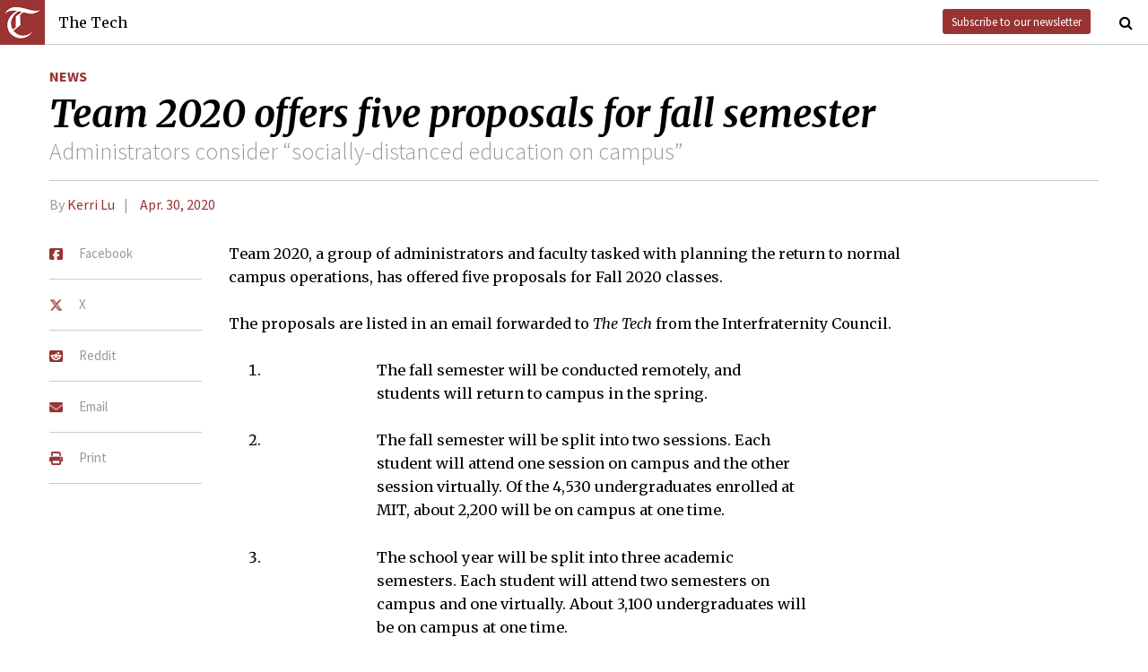

--- FILE ---
content_type: text/html; charset=utf-8
request_url: https://thetech.com/2020/04/30/team-2020-five-proposals
body_size: 5159
content:
<!DOCTYPE html>
<html lang="en">
  <head>
    
    <meta charset="utf-8">
    <meta http-equiv="X-UA-Compatible" content="IE=Edge,chrome=1">
    <meta name="viewport" content="width=device-width, initial-scale=1.0">

      <meta content='oB452VQ7ZDCRgpTXhrkzty9p-kg2EnnLbIRes8Z2f-8' name='google-site-verification'>
<meta content='#&lt;Author:0x00007f1ac05d2000&gt;' name='author'>
<meta content='Team 2020, a group of administrators and faculty tasked with planning the return to normal campus operations, has offered five proposals for Fall 2020 classes. ' name='description'>
<link href='https://thetech.com/2020/04/30/team-2020-five-proposals' rel='canonical'>
<meta content='summary' name='twitter:card'>
<meta content='@thetech' name='twitter:site'>
<meta content='Team 2020 offers five proposals for fall semester | The Tech' name='twitter:title'>
<meta content='Team 2020, a group of administrators and faculty tasked with planning the return to normal campus operations, has offered five proposals for Fall 2020 classes. ' name='twitter:description'>
<meta content='' name='twitter:creator'>
<meta content='1677870174' property='fb:admins'>
<meta content='https://thetech.com/2020/04/30/team-2020-five-proposals' property='og:url'>
<meta content='article' property='og:type'>
<meta content='https://thetech.com/assets/logo@2x-9253509ed2b9d70f7d7d3be80a9a6e9ac90ab1640de33e0bfbc1d48db3a2d2bd.png' property='og:image'>
<meta content='The Tech' property='og:site_name'>
<meta content='Team 2020 offers five proposals for fall semester | The Tech' property='og:title'>
<meta content='Team 2020, a group of administrators and faculty tasked with planning the return to normal campus operations, has offered five proposals for Fall 2020 classes. ' property='og:description'>
<meta content='https://www.facebook.com/themittech' property='article:publisher'>


    <title>Team 2020 offers five proposals for fall semester | The Tech</title>
    <meta name="csrf-param" content="authenticity_token" />
<meta name="csrf-token" content="ApT0IS+F2j+Dn+cKtq7KIpqJLEE/6QU6WcVbuL44LEbcfJWZiT6U1qNBH4wrtMGdk4Xtnk4+mv+8Lh7iraYBFA==" />

    <!-- Le HTML5 shim, for IE6-8 support of HTML elements -->
    <!--[if lt IE 9]>
      <script src="//cdnjs.cloudflare.com/ajax/libs/html5shiv/3.6.1/html5shiv.js" type="text/javascript"></script>
    <![endif]-->

    <link rel="stylesheet" media="all" href="/assets/frontend-6b3cab4a1c80dab7844bed1ec6f78dbf09c98604db85d2e6f90f623c0bbb4268.css" />
    <link rel="stylesheet" media="all" href="https://fonts.googleapis.com/css?family=Source+Sans+Pro:300,400,700|Merriweather:400,400italic,700,700italic,300italic,300.css" />

    <link rel="apple-touch-icon-precomposed" type="image/png" href="/assets/apple-touch-icon-144x144-precomposed-f5878d48539a2789ee3cc43d1c0f2e3b9fc40c143c87b9b60a558319c1f332c7.png" sizes="144x144" />
    <link rel="apple-touch-icon-precomposed" type="image/png" href="/assets/apple-touch-icon-114x114-precomposed-7d947298d1bddab30a671a075637c99a7add20089e752bde0fccd209e0f3d875.png" sizes="114x114" />
    <link rel="apple-touch-icon-precomposed" type="image/png" href="/assets/apple-touch-icon-72x72-precomposed-2f981f99b6ebd29fca76624f7313001cd660de94ae14abaa28a1b9d15512bbb4.png" sizes="72x72" />
    <link rel="apple-touch-icon-precomposed" type="image/png" href="/assets/apple-touch-icon-precomposed-6601a48ee61e7503396a1c2b5bbc044fc979504b1a0f0ac8b78ca074db6b4846.png" />
    <link rel="shortcut icon" type="image/x-icon" href="/assets/favicon-f42b9ca1fbe3eeec567ebfc42a5d0e4afda2bde18d625234d6ea6ffa694b35d9.ico" />
  </head>
  <body class="frontend_article">

    
      <nav class="navbar ">
  <a class="navbar-menu" href="">
    <img alt="The Tech" class="navbar-logo" src="/assets/logo-edbf50e7afc668307f5a85b80743bedf24fe92e213cee81d8099b3afb828ca8b.png" />
    <span></span>
    <span></span>
    <span></span>
  </a>
  <a class="navbar-title" href="/">The Tech</a>
  <a class="navbar-feedback" href="https://mailchi.mp/0cdaae5d2937/the-tech-newletter-sub" target="_blank">Subscribe to our newsletter</a>
  <a class="navbar-feedback-alt" href="https://mailchi.mp/0cdaae5d2937/the-tech-newletter-sub" target="_blank">Newsletter</a>
    <a class="article-title hidden" href="">Team 2020 offers five proposals for fall semester</a>
  <a class="navbar-search-icon" href=""><i class="fa fa-search"></i></a>
  <form name="search" action="/search" accept-charset="UTF-8" method="get"><input name="utf8" type="hidden" value="&#x2713;" />
    <input name="query" class="navbar-search" type="text" placeholder="Search" value=""></input>
</form>  <a class="navbar-search-icon navbar-search-close-icon"><i class="fa fa-close"></i></a>
</nav>

    <nav class="sidenav">
  <ul>
    <li><a href="/">Home</a></li>
    <li><a href="/news">News</a></li>
    <li><a href="/opinion">Opinion</a></li>
    <li><a href="/arts">Arts</a></li>
    <li><a href="/sports">Sports</a></li>
    <li><a href="/campus-life">Campus Life</a></li>
    <li><a href="/science">Science</a></li>
    <li class="separator"></li>
    <li><a href="/about">About Us</a></li>
    <li><a href="/issues">Past Issues</a></li>
    <li><a href="/photos">Photos</a></li>
    <li><a href="/about/index#policies">Policies</a></li>
    <li><a href="/ads">Advertising</a></li>
    <li><a href="/about/sponsors">Sponsors</a></li>
    <li><a href="/about/donate">Donate</a></li>
    <li><a href="/about/staff">Our Staff</a></li>
    <li><a href="/about/join">Join The Tech</a></li>
    <li class="separator"></li>
    <li><a href="/about/contact">Contact Us</a></li>
    <li><a href="//www.facebook.com/themittech">Facebook</a></li>
    <li><a href="//www.twitter.com/thetech">Twitter</a></li>
  </ul>
</nav>

    <main class="container">
      <article class='article' data-allow-ads='true'>
<div class='article-sections'>
<a class="section" href="/news">News</a>

</div>
<h1 class='headline'>Team 2020 offers five proposals for fall semester</h1>
<h2 class='subhead'>Administrators consider “socially-distanced education on campus”</h2>
<h4 class='article-meta'>
<span class='byline'>By <a class="author" href="/authors/kerri-lu">Kerri Lu</a></span>
<span class='timestamp'>
<a href="/issues/140/13">Apr. 30, 2020</a>
</span>
</h4>
<ul class='article-social'>
<li class='article-social-fb'>
<a href='//www.facebook.com/sharer/sharer.php?u=https://thetech.com/2020/04/30/team-2020-five-proposals' target='_blank'>
<img alt="Facebook" class="social-icon" src="/assets/square-facebook-ba14533b565bc07439ed06d9eaa668824fbae50082c24a107b7b2a0bcd674412.png" />
<span>Facebook</span>
</a>
</li>
<li class='article-social-tw'>
<a href='//www.twitter.com/intent/tweet?url=https://thetech.com/2020/04/30/team-2020-five-proposals&amp;text=Team+2020+offers+five+proposals+for+fall+semester' target='_blank'>
<img alt="X/Twitter" class="social-icon" src="/assets/x-twitter-4ede3cc021bacdac2206217291dd1dac9f09ff3e64df9e1fbd9c3705ecd15eab.png" />
<span>X</span>
</a>
</li>
<li class='article-social-rd'>
<a href='//www.reddit.com/submit?url=https://thetech.com/2020/04/30/team-2020-five-proposals' target='_blank'>
<img alt="Reddit" class="social-icon" src="/assets/square-reddit-c1b37b94a82bf9084537e3e3a21b11e5b5fa3ccf1d4e133d696f9109e7647984.png" />
<span>Reddit</span>
</a>
</li>
<li class='article-social-ev'>
<a href='mailto:?subject=Team 2020 offers five proposals for fall semester&amp;body=Check out this article on The Tech.%0D%0Ahttps://thetech.com/2020/04/30/team-2020-five-proposals'>
<img alt="Email" class="social-icon" src="/assets/envelope-66fe6b8804231bbe47da1d280d4dd7793a7ac4fd4893d2f8d44bbf82dfd15b8a.png" />
<span>Email</span>
</a>
</li>
<li class='article-social-pt'>
<a href='javascript:window.print()'>
<img alt="Print" class="social-icon" src="/assets/print-c64b1b32081003b245cb24db06c1592941dedab322da7cca1a30753c00459df4.png" />
<span>Print</span>
</a>
</li>
<img alt='' class='ad-piece-left' data-ads='piece_sidebar' src=''>
<img alt='' class='ad-piece-left' data-ads='piece_sidebar' src=''>
<img alt='' class='ad-piece-left' data-ads='piece_sidebar' src=''>
</ul>
<p>Team 2020, a group of administrators and faculty tasked with planning the return to normal campus operations, has offered five proposals for Fall 2020 classes. </p>
<p>The proposals are listed in an email forwarded to <em>The Tech </em>from the Interfraternity Council. </p>
<ol>
<li><p>The fall semester will be conducted remotely, and students will return to campus in the spring. </p></li>
<li><p>The fall semester will be split into two sessions. Each student will attend one session on campus and the other session virtually. Of the 4,530 undergraduates enrolled at MIT, about 2,200 will be on campus at one time.</p></li>
<li><p>The school year will be split into three academic semesters. Each student will attend two semesters on campus and one virtually. About 3,100 undergraduates will be on campus at one time.</p></li>
<li><p>The fall semester will be held on campus for students who are able to return. Some large classes will be held virtually. Students who cannot safely return to campus, including many international students, can continue to attend classes remotely.</p></li>
<li><p>The fall semester will be held on campus, but the start date will be delayed about six weeks.</p></li>
</ol>
<p>MIT administrators are currently collecting student and faculty feedback about the proposals.</p>
<p>Cathy Modica, physics academic administrator, wrote in an email to physics students April 28 that “departments will all be asked to respond to each of the five scenarios.” </p>
<p>The Team 2020 presentation slides attached to Modica’s email also propose “socially-distanced education on campus.” Examples of socially-distanced education include enacting limits on classroom and lab capacity or holding only lab, project, or performance classes in person.</p>
<p>The slides write that Krystyn Van Vliet PhD ’02, associate provost, and Joe Higgins, vice president for campus services and stewardship, are leading a “more in-depth analysis of social distancing in teaching spaces” for various classrooms and labs on campus.</p>
<p>The slides also mention the possibility of creating a 12-unit virtual class on COVID-19 in which faculty across MIT teach “breakout room classes on different topics/approaches, but maybe one common lecture per week on broad topics.” The class might be used toward majors, minors, or General Institute Requirements.</p>
<p>The slides ask faculty to consider the fraction of departmental learning objectives that “cannot be achieved remotely,” as well as “opportunities to reduce the number of subjects taught without disrupting student fulfillment of requirements.”</p>
<p>The Undergraduate Association (UA) is organizing a focus group of 15 undergraduate and graduate students to work with MIT’s COVID-19 Academic Policies and Regulations Team on issues such as “spring term subject evaluations, summer term grading policies, summer term pre-registration schedule, fall term class schedule possibilities, and fall term grading policies,” UA President Mahi Elango ’20 wrote in an email to undergraduates April 27. Students interested in the focus group can fill out an online <a href="https://docs.google.com/forms/d/e/1FAIpQLSdNdE5ZQZiTH6d2Van4GC-a6aofnu4uEbxbosPue87rWffi3Q/viewform">form</a>.</p>
<br>
<br>
</article>
<div id='disqus_thread'></div>
<script>
  var disqus_shortname = 'tt-sample';
  (function() {
      var dsq = document.createElement('script');
      dsq.type = 'text/javascript';
      dsq.async = true;
      dsq.src = '//' + disqus_shortname + '.disqus.com/embed.js';
      (document.getElementsByTagName('head')[0] || document.getElementsByTagName('body')[0]).appendChild(dsq);
  })();
</script>
<noscript>
Please enable JavaScript to view the
<a href='//disqus.com/?ref_noscript'>comments powered by Disqus.</a>
</noscript>

    </main>
    <footer>
  <div class="footer-content">
    <div class="footer-contact">
      <a href="/"><img alt="The Tech" class="footer-logo" src="/assets/footer-logo-3d10ecffc0e34dabb59ac1ab7cd6483ae6bf89d407881009fd1fab7907ef146d.png" /></a>
      <ul>
        <li>The Tech</li>
        <li>84 Massachusetts Ave, Suite 483</li>
        <li>Cambridge, MA 02139-4300</li>
        <li>617.253.1541</li>
      </ul>
    </div>
    <div class="footer-sections">
      <ul>
        <li><a href="/">Home</a></li>
        <li><a href="/news">News</a></li>
        <li><a href="/opinion">Opinion</a></li>
        <li><a href="/arts">Arts</a></li>
        <li><a href="/sports">Sports</a></li>
        <li><a href="/campus-life">Campus Life</a></li>
        <li><a href="/science">Science</a></li>
      </ul>
    </div>
    <div class="footer-static">
      <ul>
        <li><a href="/about">About Us</a></li>
        <li><a href="/issues">Past Issues</a></li>
        <li><a href="/about/index#policies">Policies</a></li>
        <li><a href="/ads">Advertising</a></li>
        <li><a href="/about/donate">Donate</a></li>
        <li><a href="/about/staff">Our Staff</a></li>
        <li><a href="/about/join">Join The Tech</a></li>
      </ul>
    </div>
    <div class="footer-social">
      <ul>
        <li><a href="/about/contact">Contact Us</a></li>
        <li><a href="//www.facebook.com/themittech">Facebook</a></li>
        <li><a href="//www.twitter.com/thetech">Twitter</a></li>
        <li>&nbsp;</li>
        <li>&nbsp;</li>
        <li>&nbsp;</li>
        <li>&copy; 2026 The Tech</li>
      </ul>
    </div>
  </div>
</footer>

    <script src="/assets/frontend-58ecf39f3aa367a4a930c76c4d271ee2b96054040ccb7d52f477ab1d6afb9093.js"></script>
    <script type="text/javascript"> var infolinks_pid = 3206162; var infolinks_wsid = 0; </script> <script type="text/javascript" src="//resources.infolinks.com/js/infolinks_main.js"></script>
    
    <script>
      (function(i,s,o,g,r,a,m){i['GoogleAnalyticsObject']=r;i[r]=i[r]||function(){
      (i[r].q=i[r].q||[]).push(arguments)},i[r].l=1*new Date();a=s.createElement(o),
      m=s.getElementsByTagName(o)[0];a.async=1;a.src=g;m.parentNode.insertBefore(a,m)
      })(window,document,'script','//www.google-analytics.com/analytics.js','ga');
      ga('create', 'UA-7382327-6', 'auto');
      ga('send', 'pageview');
    </script>
  </body>
</html>
